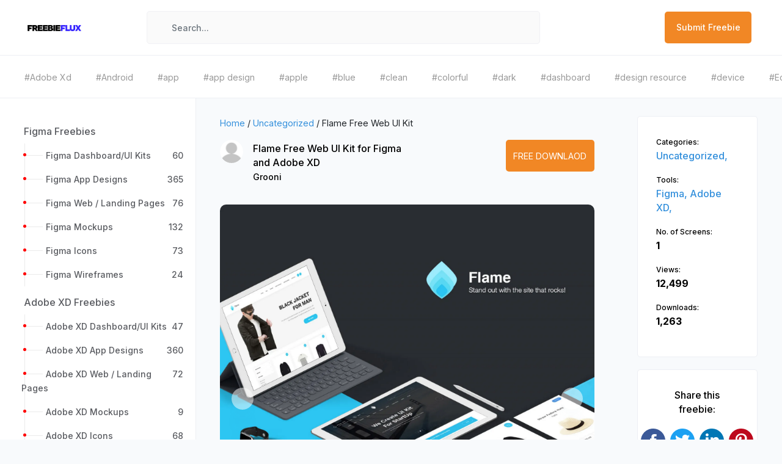

--- FILE ---
content_type: text/html; charset=UTF-8
request_url: https://freebieflux.com/download-flame-free-web-ui-kit-freebie-by-grooni.html
body_size: 10885
content:
<!doctype html>
<html lang="en">
<head>
    <meta charset="utf-8">
    <meta name="viewport" content="width=device-width, initial-scale=1">
    <meta name="google-site-verification" content="rxPlD7vG1W3l8ECBzTjpQfrOFDNS7A9kaEClsLUJeJQ" />
        <title>Flame Free Web UI Kit freebie for Figma and Adobe XD</title>
    <meta name="description" content="Grooni shared a great freebie Flame Free Web UI Kit. You can use this freebie with Figma and Adobe XD. Categories for Flame Free Web UI Kit are Figma and Adobe XD">
    <meta property="og:locale" content="en_US" />
	<meta property="og:type" content="website" />
	<meta property="og:title" content="Flame Free Web UI Kit freebie for Figma and Adobe XD" />
	<meta property="og:description" content="Grooni shared a great freebie Flame Free Web UI Kit. You can use this freebie with Figma and Adobe XD. Categories for Flame Free Web UI Kit are Figma and Adobe XD" />
	<meta property="og:url" content="https://www.freebieflux.com/download-flame-free-web-ui-kit-freebie-by-grooni.html" />
	<meta property="og:site_name" content="Freebie Flux" />
	<meta property="article:modified_time" content="2020-12-31T21:14:44+00:00" />
	<meta property="og:image" content="https://www.freebieflux.com/ogs/freebies/download-flame-free-web-ui-kit-freebie-by-grooni.jpg" />
	<meta property="og:image:width" content="1200" />
	<meta property="og:image:height" content="630" />
	<meta property="og:image:alt" content="Flame Free Web UI Kit freebie for Figma and Adobe XD" />

	<meta name="twitter:title" content="Flame Free Web UI Kit freebie for Figma and Adobe XD" />
	<meta name="twitter:site" content="@freebieflux" />
	<meta name="twitter:domain" content="freebieflux.com" />
	<meta name="twitter:card" content="summary_large_image" />
	<meta name="twitter:url" content="https://www.freebieflux.com/download-flame-free-web-ui-kit-freebie-by-grooni.html" />
	<meta name="twitter:image" content="https://www.freebieflux.com/ogs/freebies/download-flame-free-web-ui-kit-freebie-by-grooni.jpg" />
	<meta name="twitter:image:alt" content="Flame Free Web UI Kit freebie for Figma and Adobe XD" />
    <meta name="generator" content="PHP" />

    <!--<link rel="https://api.w.org/" href="https://www.freebieflux.com/wp-json/" />
    <link rel="EditURI" type="application/rsd+xml" title="RSD" href="https://www.freebieflux.com/xmlrpc.php?rsd" />
    <link rel="wlwmanifest" type="application/wlwmanifest+xml" href="https://www.freebieflux.com/wlwmanifest.xml" />
    <link rel='shortlink' href='https://www.freebieflux.com/' />
    <link rel="alternate" type="application/json+oembed" href="https://www.freebieflux.com/oembed/1.0/embed?url=https%3A%2F%2Ffreebieflux.com%2F" />
    <link rel="alternate" type="text/xml+oembed" href="https://www.freebieflux.com/oembed/1.0/embed?url=https%3A%2F%2Ffreebieflux.com%2F&#038;format=xml" />-->

        <link rel="canonical" href="https://www.freebieflux.com/download-flame-free-web-ui-kit-freebie-by-grooni.html" />
        
    <script type="application/ld+json">{"@context":"https:\/\/schema.org","@graph":[{"@type":"Organization","@id":"https:\/\/www.freebieflux.com\/#organization","name":"Freebie Flux","url":"https:\/\/www.freebieflux.com","sameAs":[],"logo":{"@type":"ImageObject","@id":"https:\/\/www.freebieflux.com\/#logo","inLanguage":"en-US","url":"https:\/\/www.freebieflux.com\/assets\/img\/logo-graph.svg","contentUrl":"https:\/\/www.freebieflux.com\/assets\/img\/logo-graph.svg","width":512,"caption":"Freebie Flux"},"image":{"@id":"https:\/\/www.freebieflux.com\/#logo"}},{"@type":"Website","@id":"https:\/\/www.freebieflux.com\/#website","url":"https:\/\/www.freebieflux.com","name":"Freebie Flux","description":"Freebie Flux","publisher":{"@id":"https:\/\/www.freebieflux.com\/#organization"},"potentialAction":[{"@type":"SearchAction","target":{"@type":"EntryPoint","urlTemplate":"https:\/\/www.freebieflux.com\/search\/{search}"},"query-input":"required name=search"}],"inLanguage":"en-US"},{"@type":"ImageObject","@id":"https:\/\/www.freebieflux.com\/download-flame-free-web-ui-kit-freebie-by-grooni.html\/#primaryimage","inLanguage":"en-US","name":"Flame Free Web UI Kit","url":"https:\/\/www.freebieflux.com\/uploads\/freebies\/flame-free-web-ui-kit-freebie-by-grooni.webp","contentUrl":"https:\/\/www.freebieflux.com\/uploads\/freebies\/flame-free-web-ui-kit-freebie-by-grooni.webp","width":1600,"height":1200},{"@type":"WebPage","@id":"https:\/\/www.freebieflux.com\/download-flame-free-web-ui-kit-freebie-by-grooni.html\/#webpage","url":"https:\/\/www.freebieflux.com\/download-flame-free-web-ui-kit-freebie-by-grooni.html","name":"Flame Free Web UI Kit","isPartOf":{"@id":"https:\/\/www.freebieflux.com\/#website"},"primaryImageOfPage":{"@id":"https:\/\/www.freebieflux.com\/download-flame-free-web-ui-kit-freebie-by-grooni.html\/#primaryimage"},"datePublished":"2021-12-23T22:23:59+00:00","dateModified":"2021-12-23T22:23:59+00:00","description":"<h4>About this freebie<\/h4><p>Elaborated <a href=\"https:\/\/freebiesui.com\/tag\/ui\/\">UI elements<\/a> are built on the basis of <strong>Bootstrap 1170px<\/strong> grids and created with the help of vector shapes.<\/p><p>This is a carefully assembled kit with all essential Web elements in a <a href=\"https:\/\/freebiesui.com\/sketch-freebies\/\">Sketch format<\/a>. 7 popular categories, 80+ components, 2 <em>ready-to-use sample pages<\/em> and a plenty of <em>superbly drawn elements<\/em> will raise your efficiency to a new level.<\/p><p>Header, Navigation, Footer, Blog, E-commerce, Forms, Media<\/p><p>Flame Free Web UI Kit freebie was designed<span class=\"attribution\"><span class=\"shot-byline-user\">by<a class=\"normal-link js-mini-profile\" href=\"https:\/\/www.behance.net\/grooni\" target=\"_blank\" data-id=\"11159985\">Grooni<\/a><\/span><\/span><\/p>","breadcrumb":{"@id":"https:\/\/www.freebieflux.com\/download-flame-free-web-ui-kit-freebie-by-grooni.html\/#breadcrumb"},"inLanguage":"en-US","potentialAction":[{"@type":"ReadAction","target":["https:\/\/www.freebieflux.com\/download-flame-free-web-ui-kit-freebie-by-grooni.html"]}]},{"@type":"BreadcrumbList","@id":"https:\/\/www.freebieflux.com\/download-flame-free-web-ui-kit-freebie-by-grooni.html\/#breadcrumb","itemListElement":[{"type":"ListItem","position":1,"item":{"@id":"https:\/\/www.freebieflux.com\/freebie-by-category\/uncategorized","name":"Uncategorized"}},{"type":"ListItem","position":2,"item":{"@id":"https:\/\/www.freebieflux.com\/download-flame-free-web-ui-kit-freebie-by-grooni.html","name":"Flame Free Web UI Kit"}}]},{"@type":"Article","@id":"https:\/\/www.freebieflux.com\/download-flame-free-web-ui-kit-freebie-by-grooni.html\/#article","image":"https:\/\/www.freebieflux.com\/uploads\/freebies\/flame-free-web-ui-kit-freebie-by-grooni.webp","isPartOf":{"@id":"https:\/\/www.freebieflux.com\/download-flame-free-web-ui-kit-freebie-by-grooni.html\/#webpage"},"author":{"@id":"https:\/\/www.freebieflux.com\/download-flame-free-web-ui-kit-freebie-by-grooni.html\/#author","name":"Grooni","url":"https:\/\/www.freebieflux.com\/freebies-by-author\/grooni"},"headline":"Flame Free Web UI Kit","datePublished":"2021-12-23T22:23:59+00:00","dateModified":"2021-12-23T22:23:59+00:00","mainEntityOfPage":{"@id":"https:\/\/www.freebieflux.com\/download-flame-free-web-ui-kit-freebie-by-grooni.html\/#webpage"},"wordCount":241,"commentCount":0,"publisher":{"@id":"https:\/\/www.freebieflux.com\/#organization"},"thumbnailUrl":"https:\/\/www.freebieflux.com\/uploads\/freebies\/flame-free-web-ui-kit-freebie-by-grooni.webp","articleSection":["Uncategorized"],"articleBody":"<h4>About this freebie<\/h4><p>Elaborated <a href=\"https:\/\/freebiesui.com\/tag\/ui\/\">UI elements<\/a> are built on the basis of <strong>Bootstrap 1170px<\/strong> grids and created with the help of vector shapes.<\/p><p>This is a carefully assembled kit with all essential Web elements in a <a href=\"https:\/\/freebiesui.com\/sketch-freebies\/\">Sketch format<\/a>. 7 popular categories, 80+ components, 2 <em>ready-to-use sample pages<\/em> and a plenty of <em>superbly drawn elements<\/em> will raise your efficiency to a new level.<\/p><p>Header, Navigation, Footer, Blog, E-commerce, Forms, Media<\/p><p>Flame Free Web UI Kit freebie was designed<span class=\"attribution\"><span class=\"shot-byline-user\">by<a class=\"normal-link js-mini-profile\" href=\"https:\/\/www.behance.net\/grooni\" target=\"_blank\" data-id=\"11159985\">Grooni<\/a><\/span><\/span><\/p><p>This freebie Flame Free Web UI Kit was originally shared by <a href='https:\/\/www.behance.net\/grooni?ref=FreebieFlux'>Grooni<\/a> on <a href='https:\/\/gumroad.com\/d\/51faa97b99b68d4ff51fa55a670dcea5?ref=FreebieFlux'>this url<\/a>.<\/p><p>The categories for this freebie are <strong>Uncategorized<\/strong>. Tools used to create this freebie are Figma and Adobe XD. <\/p><p>Helpful hint: If the license is unknown, it is usually because they forgot to mention it explicitly; not because they were being stingy. Before using it for a commerical project, you can ask Grooni nicely and they will probably allow you to use it.<\/p>","inLanguage":"en-US","potentialAction":[{"@type":"ReadAction","target":["https:\/\/www.freebieflux.com\/download-flame-free-web-ui-kit-freebie-by-grooni.html"]}]},{"@type":"Person","@id":"https:\/\/www.freebieflux.com\/download-flame-free-web-ui-kit-freebie-by-grooni.html\/#person","name":"Grooni","image":[{"@type":"ImageObject","@id":"https:\/\/www.freebieflux.com\/download-flame-free-web-ui-kit-freebie-by-grooni.html\/#personLogo","inLanguage":"en-US","url":"https:\/\/www.freebieflux.com\/uploads\/authors\/","caption":"Grooni"}]}]}</script>


    <!-- Fonts -->
    <link rel="dns-prefetch" href="//fonts.gstatic.com">
    <link rel="shortcut icon" href="https://www.freebieflux.com/assets/images/getNextDesign.png" />
    <!-- Icons -->

    <!-- Styles -->
    <link href="https://www.freebieflux.com/assets/css/app.css" rel="stylesheet">
    <!-- Google Tag Manager -->
        <!-- Google tag (gtag.js) -->
<script async src="https://www.googletagmanager.com/gtag/js?id=G-86WEV9NGYY"></script>
<script>
  window.dataLayer = window.dataLayer || [];
  function gtag(){dataLayer.push(arguments);}
  gtag('js', new Date());

  gtag('config', 'G-86WEV9NGYY');
</script>
    </head>
<body>

    <div class="siteMaincontent">
        <div class="progress">
            <div class="progress-bar"></div>
        </div>
        <div class="loader-mainwraper">
            <div class="site-page-loader"></div>
        </div>
<nav class="navbar navbar-expand-md navbar-light bg-white login-navbar-wraper">
    <div class="container-fluid">
        <a class="navbar-brand" href="https://www.freebieflux.com">
        <img src="https://www.freebieflux.com/assets/images/logo.png" title="FreebiesFlux" alt="FreebieFlux" class="site-logo">
        </a>
        <button class="navbar-toggler" type="button" data-toggle="collapse" data-target="#navbarSupportedContent" aria-controls="navbarSupportedContent" aria-expanded="false" aria-label="Toggle navigation">
        <span class="navbar-toggler-icon"></span>
        </button>
        <div class="collapse navbar-collapse sidebar-move-btn-wraper" id="navbarSupportedContent">
            <!-- Left Side Of Navbar -->
            <ul class="navbar-nav mr-auto">
                <!-- <li>
                    <button class="nav-link sidebar-move-btn" type="button">
                        <i class="las la-bars"></i>
                    </button>
                    </li> -->
                <li class="hide-phone navbar-app-search">
                    <a href="#" class="navbarsearchoverlay"></a>
                    <form id="searchShotForm" method="get" action="https://www.freebieflux.com/search" class="navbar-app-search-form">
                        <a href="#" id="idtoclickbutton"><i class="las la-search"></i></a>
                        <input type="text" name="search" id="AllCompo" placeholder="Search..." class="form-control">
                    </form>
                </li>
            </ul>
            <!-- Right Side Of Navbar -->
            <ul class="navbar-nav ml-auto">
                <li class="catgeory-for-mobile">
                    <div class="btn-group">
                        <button type="button" class="btn btn-default" data-toggle="dropdown" aria-haspopup="true" aria-expanded="false">
                        Category
                        </button>
                        <div class="dropdown-menu">
                            <div class="category-navbar-dropdown-cornor"></div>
                            <div class="newnavbarprofiledropdown-head">
                                <span>Categories List</span>
                            </div>
                            <a href="http://freebieflux.com" class="active-siderbar dropdown-item" ><i class="las la-layer-group"></i><span>Recent</span></a>
                            <a href="http://freebieflux.com/" class=" dropdown-item"><i class="las la-tachometer-alt"></i><span>Freebies</span></a>
                            <a href="http://freebieflux.com/" class=" dropdown-item"><i class="las la-briefcase"></i><span>UI Kits</span></a>
                            <a href="http://freebieflux.com/" class=" dropdown-item"><i class="las la-tasks"></i><span>Wireframe Kits</span></a>
                            <a href="http://freebieflux.com/" class=" dropdown-item"><i class="las la-th-list"></i><span>Mockups</span></a>
                            <a href="http://freebieflux.com/" class=" dropdown-item"><i class="las la-folder-open"></i><span>Mobile Apps</span></a>
                            <a href="http://freebieflux.com/" class=" dropdown-item"><i class="las la-puzzle-piece"></i><span>Landing Pages</span></a>
                            <a href="http://freebieflux.com/" class=" dropdown-item"><i class="las la-tachometer-alt"></i><span>Dashboards</span></a>
                        </div>
                    </div>
                </li>
                <!--<li class="nav-item">
                    <a class="nav-link navbar-signin-btn custom-signin-btn" type="button">Submit Freebie</a>
                </li>-->
                <li class="nav-item">
                    <a  href="https://www.freebieflux.com/submit-freebie" class="nav-link navbar-signin-btn">Submit Freebie</a>
                </li>
            </ul>
        </div>
    </div>
</nav>
<div class="top-tagbar-wrap">
    <ul>
                <li>
            <a href="https://www.freebieflux.com/freebies-by-tag/adobe-xd" title="Download freebies from Adobe Xd tag">
            <span>#Adobe Xd</span>
            </a>
        </li>
                <li>
            <a href="https://www.freebieflux.com/freebies-by-tag/android" title="Download freebies from Android tag">
            <span>#Android</span>
            </a>
        </li>
                <li>
            <a href="https://www.freebieflux.com/freebies-by-tag/app" title="Download freebies from app tag">
            <span>#app</span>
            </a>
        </li>
                <li>
            <a href="https://www.freebieflux.com/freebies-by-tag/app-design" title="Download freebies from app design tag">
            <span>#app design</span>
            </a>
        </li>
                <li>
            <a href="https://www.freebieflux.com/freebies-by-tag/apple" title="Download freebies from apple tag">
            <span>#apple</span>
            </a>
        </li>
                <li>
            <a href="https://www.freebieflux.com/freebies-by-tag/blue" title="Download freebies from blue tag">
            <span>#blue</span>
            </a>
        </li>
                <li>
            <a href="https://www.freebieflux.com/freebies-by-tag/clean" title="Download freebies from clean tag">
            <span>#clean</span>
            </a>
        </li>
                <li>
            <a href="https://www.freebieflux.com/freebies-by-tag/colorful" title="Download freebies from colorful tag">
            <span>#colorful</span>
            </a>
        </li>
                <li>
            <a href="https://www.freebieflux.com/freebies-by-tag/dark" title="Download freebies from dark tag">
            <span>#dark</span>
            </a>
        </li>
                <li>
            <a href="https://www.freebieflux.com/freebies-by-tag/dashboard" title="Download freebies from dashboard tag">
            <span>#dashboard</span>
            </a>
        </li>
                <li>
            <a href="https://www.freebieflux.com/freebies-by-tag/design-resource" title="Download freebies from design resource tag">
            <span>#design resource</span>
            </a>
        </li>
                <li>
            <a href="https://www.freebieflux.com/freebies-by-tag/device" title="Download freebies from device tag">
            <span>#device</span>
            </a>
        </li>
                <li>
            <a href="https://www.freebieflux.com/freebies-by-tag/ecommerce" title="Download freebies from Ecommerce tag">
            <span>#Ecommerce</span>
            </a>
        </li>
                <li>
            <a href="https://www.freebieflux.com/freebies-by-tag/elegant" title="Download freebies from elegant tag">
            <span>#elegant</span>
            </a>
        </li>
                <li>
            <a href="https://www.freebieflux.com/freebies-by-tag/elements" title="Download freebies from elements tag">
            <span>#elements</span>
            </a>
        </li>
                <li>
            <a href="https://www.freebieflux.com/freebies-by-tag/figma" title="Download freebies from figma tag">
            <span>#figma</span>
            </a>
        </li>
                <li>
            <a href="https://www.freebieflux.com/freebies-by-tag/free" title="Download freebies from free tag">
            <span>#free</span>
            </a>
        </li>
                <li>
            <a href="https://www.freebieflux.com/freebies-by-tag/free-download-ui-kit" title="Download freebies from free download ui kit tag">
            <span>#free download ui kit</span>
            </a>
        </li>
                <li>
            <a href="https://www.freebieflux.com/freebies-by-tag/free-icons" title="Download freebies from free icons tag">
            <span>#free icons</span>
            </a>
        </li>
                <li>
            <a href="https://www.freebieflux.com/freebies-by-tag/free-ui-kit" title="Download freebies from free ui kit tag">
            <span>#free ui kit</span>
            </a>
        </li>
        
    </ul>
</div>

<main class="" id='webpage'>
	<div class="ff-wrap">
		<div class="ff-side">
			     <div class="left-sidenav">         <div class="sider-menuList-Wraper">             <ul class="metismenu left-sidenav-menu">                                 <li>                     <!--class="active-siderbar"-->                     <h3><a href="https://www.freebieflux.com/freebies-by-category/figma-freebies" title="Download Figma Freebies"><span>Figma Freebies</span></a></h3>                                         <ul>                                                 <li><a href="https://www.freebieflux.com/freebies-by-category/figma-dashboardui-kits" title="Download freebies for Figma Dashboard/UI Kits"><span>Figma Dashboard/UI Kits</span> <span class="list-count">60</span></a></li>                                                 <li><a href="https://www.freebieflux.com/freebies-by-category/figma-app-designs" title="Download freebies for Figma App Designs"><span>Figma App Designs</span> <span class="list-count">365</span></a></li>                                                 <li><a href="https://www.freebieflux.com/freebies-by-category/figma-web-landing-pages" title="Download freebies for Figma Web / Landing Pages"><span>Figma Web / Landing Pages</span> <span class="list-count">76</span></a></li>                                                 <li><a href="https://www.freebieflux.com/freebies-by-category/figma-mockups" title="Download freebies for Figma Mockups"><span>Figma Mockups</span> <span class="list-count">132</span></a></li>                                                 <li><a href="https://www.freebieflux.com/freebies-by-category/figma-icons" title="Download freebies for Figma Icons"><span>Figma Icons</span> <span class="list-count">73</span></a></li>                                                 <li><a href="https://www.freebieflux.com/freebies-by-category/figma-wireframes" title="Download freebies for Figma Wireframes"><span>Figma Wireframes</span> <span class="list-count">24</span></a></li>                                             </ul>                                     </li>                                 <li>                     <!--class="active-siderbar"-->                     <h3><a href="https://www.freebieflux.com/freebies-by-category/adobe-xd-freebies" title="Download Adobe XD Freebies"><span>Adobe XD Freebies</span></a></h3>                                         <ul>                                                 <li><a href="https://www.freebieflux.com/freebies-by-category/adobe-xd-dashboardui-kits" title="Download freebies for Adobe XD Dashboard/UI Kits"><span>Adobe XD Dashboard/UI Kits</span> <span class="list-count">47</span></a></li>                                                 <li><a href="https://www.freebieflux.com/freebies-by-category/adobe-xd-app-designs" title="Download freebies for Adobe XD App Designs"><span>Adobe XD App Designs</span> <span class="list-count">360</span></a></li>                                                 <li><a href="https://www.freebieflux.com/freebies-by-category/adobe-xd-web-landing-pages" title="Download freebies for Adobe XD Web / Landing Pages"><span>Adobe XD Web / Landing Pages</span> <span class="list-count">72</span></a></li>                                                 <li><a href="https://www.freebieflux.com/freebies-by-category/adobe-xd-mockups" title="Download freebies for Adobe XD Mockups"><span>Adobe XD Mockups</span> <span class="list-count">9</span></a></li>                                                 <li><a href="https://www.freebieflux.com/freebies-by-category/adobe-xd-icons" title="Download freebies for Adobe XD Icons"><span>Adobe XD Icons</span> <span class="list-count">68</span></a></li>                                                 <li><a href="https://www.freebieflux.com/freebies-by-category/adobe-xd-wireframes" title="Download freebies for Adobe XD Wireframes"><span>Adobe XD Wireframes</span> <span class="list-count">19</span></a></li>                                             </ul>                                     </li>                                 <li>                     <!--class="active-siderbar"-->                     <h3><a href="https://www.freebieflux.com/freebies-by-category/sketch-freebies" title="Download Sketch Freebies"><span>Sketch Freebies</span></a></h3>                                         <ul>                                                 <li><a href="https://www.freebieflux.com/freebies-by-category/sketch-dashboardui-kits" title="Download freebies for Sketch Dashboard/UI Kits"><span>Sketch Dashboard/UI Kits</span> <span class="list-count">45</span></a></li>                                                 <li><a href="https://www.freebieflux.com/freebies-by-category/sketch-app-designs" title="Download freebies for Sketch App Designs"><span>Sketch App Designs</span> <span class="list-count">361</span></a></li>                                                 <li><a href="https://www.freebieflux.com/freebies-by-category/sketch-web-landing-pages" title="Download freebies for Sketch  Web / Landing Pages"><span>Sketch  Web / Landing Pages</span> <span class="list-count">71</span></a></li>                                                 <li><a href="https://www.freebieflux.com/freebies-by-category/sketch-mockups" title="Download freebies for Sketch Mockups"><span>Sketch Mockups</span> <span class="list-count">13</span></a></li>                                                 <li><a href="https://www.freebieflux.com/freebies-by-category/sketch-icons" title="Download freebies for Sketch Icons"><span>Sketch Icons</span> <span class="list-count">67</span></a></li>                                                 <li><a href="https://www.freebieflux.com/freebies-by-category/sketch-wireframes" title="Download freebies for Sketch Wireframes"><span>Sketch Wireframes</span> <span class="list-count">20</span></a></li>                                             </ul>                                     </li>                                 <li>                     <!--class="active-siderbar"-->                     <h3><a href="https://www.freebieflux.com/freebies-by-category/adobe-photoshop-freebies" title="Download Photoshop"><span>Photoshop</span></a></h3>                                     </li>                                 <li>                     <!--class="active-siderbar"-->                     <h3><a href="https://www.freebieflux.com/freebies-by-category/principle" title="Download Principle"><span>Principle</span></a></h3>                                     </li>                                 <li>                     <!--class="active-siderbar"-->                     <h3><a href="https://www.freebieflux.com/freebies-by-category/illustrator" title="Download Illustrator"><span>Illustrator</span></a></h3>                                     </li>                                 <li>                     <!--class="active-siderbar"-->                     <h3><a href="https://www.freebieflux.com/freebies-by-category/fonts" title="Download Fonts"><span>Fonts</span></a></h3>                                     </li>                                 <li>                     <!--class="active-siderbar"-->                     <h3><a href="https://www.freebieflux.com/freebies-by-category/code" title="Download Code"><span>Code</span></a></h3>                                     </li>                                 <li>                     <!--class="active-siderbar"-->                     <h3><a href="https://www.freebieflux.com/freebies-by-category/uncategorized" title="Download Uncategorized"><span>Uncategorized</span></a></h3>                                     </li>                             </ul>         </div>         <div class="sider-bottom-Wraper sp-20">             <h3 class="sidebar-card-title">Browse By Industries</h3>             <ul class="tags-list">                                 <li><a href='https://www.freebieflux.com/freebies-by-industry/activities' class='Activities' title='Download Freebies for Activities Industry'>Activities</a></li>                                 <li><a href='https://www.freebieflux.com/freebies-by-industry/art' class='Art' title='Download Freebies for Art Industry'>Art</a></li>                                 <li><a href='https://www.freebieflux.com/freebies-by-industry/business' class='Business' title='Download Freebies for Business Industry'>Business</a></li>                                 <li><a href='https://www.freebieflux.com/freebies-by-industry/commercial' class='Commercial' title='Download Freebies for Commercial Industry'>Commercial</a></li>                                 <li><a href='https://www.freebieflux.com/freebies-by-industry/construction' class='Construction' title='Download Freebies for Construction Industry'>Construction</a></li>                                 <li><a href='https://www.freebieflux.com/freebies-by-industry/ecommerce' class='Ecommerce' title='Download Freebies for Ecommerce Industry'>Ecommerce</a></li>                                 <li><a href='https://www.freebieflux.com/freebies-by-industry/education' class='Education' title='Download Freebies for Education Industry'>Education</a></li>                                 <li><a href='https://www.freebieflux.com/freebies-by-industry/enterprise' class='Enterprise' title='Download Freebies for Enterprise Industry'>Enterprise</a></li>                                 <li><a href='https://www.freebieflux.com/freebies-by-industry/entertainment' class='Entertainment' title='Download Freebies for Entertainment Industry'>Entertainment</a></li>                                 <li><a href='https://www.freebieflux.com/freebies-by-industry/finance' class='Finance' title='Download Freebies for Finance Industry'>Finance</a></li>                                 <li><a href='https://www.freebieflux.com/freebies-by-industry/food' class='Food' title='Download Freebies for Food Industry'>Food</a></li>                                 <li><a href='https://www.freebieflux.com/freebies-by-industry/health' class='Health' title='Download Freebies for Health Industry'>Health</a></li>                                 <li><a href='https://www.freebieflux.com/freebies-by-industry/industrial' class='Industrial' title='Download Freebies for Industrial Industry'>Industrial</a></li>                                 <li><a href='https://www.freebieflux.com/freebies-by-industry/legal' class='Legal' title='Download Freebies for Legal Industry'>Legal</a></li>                                 <li><a href='https://www.freebieflux.com/freebies-by-industry/logistics' class='Logistics' title='Download Freebies for Logistics Industry'>Logistics</a></li>                                 <li><a href='https://www.freebieflux.com/freebies-by-industry/managment' class='managment' title='Download Freebies for managment Industry'>managment</a></li>                                 <li><a href='https://www.freebieflux.com/freebies-by-industry/medicine' class='Medicine' title='Download Freebies for Medicine Industry'>Medicine</a></li>                                 <li><a href='https://www.freebieflux.com/freebies-by-industry/music' class='Music' title='Download Freebies for Music Industry'>Music</a></li>                                 <li><a href='https://www.freebieflux.com/freebies-by-industry/neumorphic-style' class='Neumorphic Style' title='Download Freebies for Neumorphic Style Industry'>Neumorphic Style</a></li>                                 <li><a href='https://www.freebieflux.com/freebies-by-industry/non-profit' class='Non-profit' title='Download Freebies for Non-profit Industry'>Non-profit</a></li>                                 <li><a href='https://www.freebieflux.com/freebies-by-industry/properties' class='Properties' title='Download Freebies for Properties Industry'>Properties</a></li>                                 <li><a href='https://www.freebieflux.com/freebies-by-industry/retail' class='Retail' title='Download Freebies for Retail Industry'>Retail</a></li>                                 <li><a href='https://www.freebieflux.com/freebies-by-industry/security' class='Security' title='Download Freebies for Security Industry'>Security</a></li>                                 <li><a href='https://www.freebieflux.com/freebies-by-industry/service' class='Service' title='Download Freebies for Service Industry'>Service</a></li>                                 <li><a href='https://www.freebieflux.com/freebies-by-industry/social' class='Social' title='Download Freebies for Social Industry'>Social</a></li>                                 <li><a href='https://www.freebieflux.com/freebies-by-industry/sport' class='Sport' title='Download Freebies for Sport Industry'>Sport</a></li>                                 <li><a href='https://www.freebieflux.com/freebies-by-industry/tech' class='Tech' title='Download Freebies for Tech Industry'>Tech</a></li>                                 <li><a href='https://www.freebieflux.com/freebies-by-industry/travel' class='travel' title='Download Freebies for travel Industry'>travel</a></li>                                 <li><a href='https://www.freebieflux.com/freebies-by-industry/travel-29' class='travel' title='Download Freebies for travel Industry'>travel</a></li>                             </ul>         </div>         <div class="sider-bottom-Wraper sp-20">             <h3 class="sidebar-card-title">Browse By Trends</h3>             <ul class="tags-list">                                 <li><a href='https://www.freebieflux.com/freebies-by-trend/' class='' title='Download Freebies for '></a></li>                                 <li><a href='https://www.freebieflux.com/freebies-by-trend/3d' class='3d' title='Download Freebies for 3d'>3d</a></li>                                 <li><a href='https://www.freebieflux.com/freebies-by-trend/3d-faces' class='3d faces' title='Download Freebies for 3d faces'>3d faces</a></li>                                 <li><a href='https://www.freebieflux.com/freebies-by-trend/3d-illustration-pack' class='3d illustration pack' title='Download Freebies for 3d illustration pack'>3d illustration pack</a></li>                                 <li><a href='https://www.freebieflux.com/freebies-by-trend/android' class='Android' title='Download Freebies for Android'>Android</a></li>                                 <li><a href='https://www.freebieflux.com/freebies-by-trend/app-design' class='app design' title='Download Freebies for app design'>app design</a></li>                                 <li><a href='https://www.freebieflux.com/freebies-by-trend/app-design-28' class='app design' title='Download Freebies for app design'>app design</a></li>                                 <li><a href='https://www.freebieflux.com/freebies-by-trend/apple' class='Apple' title='Download Freebies for Apple'>Apple</a></li>                                 <li><a href='https://www.freebieflux.com/freebies-by-trend/apple-screens' class='apple screens' title='Download Freebies for apple screens'>apple screens</a></li>                                 <li><a href='https://www.freebieflux.com/freebies-by-trend/apple-screens-61' class='apple screens' title='Download Freebies for apple screens'>apple screens</a></li>                                 <li><a href='https://www.freebieflux.com/freebies-by-trend/apple-siri' class='apple siri' title='Download Freebies for apple siri'>apple siri</a></li>                                 <li><a href='https://www.freebieflux.com/freebies-by-trend/apple-siri-icon' class='apple siri icon' title='Download Freebies for apple siri icon'>apple siri icon</a></li>                                 <li><a href='https://www.freebieflux.com/freebies-by-trend/avatar' class='avatar' title='Download Freebies for avatar'>avatar</a></li>                                 <li><a href='https://www.freebieflux.com/freebies-by-trend/avatars' class='avatars' title='Download Freebies for avatars'>avatars</a></li>                                 <li><a href='https://www.freebieflux.com/freebies-by-trend/bold' class='Bold' title='Download Freebies for Bold'>Bold</a></li>                                 <li><a href='https://www.freebieflux.com/freebies-by-trend/bright-colors' class='bright colors' title='Download Freebies for bright colors'>bright colors</a></li>                                 <li><a href='https://www.freebieflux.com/freebies-by-trend/browser' class='browser' title='Download Freebies for browser'>browser</a></li>                                 <li><a href='https://www.freebieflux.com/freebies-by-trend/buttons' class='buttons' title='Download Freebies for buttons'>buttons</a></li>                                 <li><a href='https://www.freebieflux.com/freebies-by-trend/buttons-styles' class='buttons styles' title='Download Freebies for buttons styles'>buttons styles</a></li>                                 <li><a href='https://www.freebieflux.com/freebies-by-trend/clean' class='Clean' title='Download Freebies for Clean'>Clean</a></li>                                 <li><a href='https://www.freebieflux.com/freebies-by-trend/color-pallets' class='color pallets' title='Download Freebies for color pallets'>color pallets</a></li>                                 <li><a href='https://www.freebieflux.com/freebies-by-trend/colors' class='colors' title='Download Freebies for colors'>colors</a></li>                                 <li><a href='https://www.freebieflux.com/freebies-by-trend/colos' class='colos' title='Download Freebies for colos'>colos</a></li>                                 <li><a href='https://www.freebieflux.com/freebies-by-trend/conference' class='conference' title='Download Freebies for conference'>conference</a></li>                                 <li><a href='https://www.freebieflux.com/freebies-by-trend/console' class='console' title='Download Freebies for console'>console</a></li>                                 <li><a href='https://www.freebieflux.com/freebies-by-trend/console-mockups' class='console mockups' title='Download Freebies for console mockups'>console mockups</a></li>                                 <li><a href='https://www.freebieflux.com/freebies-by-trend/controller' class='controller' title='Download Freebies for controller'>controller</a></li>                                 <li><a href='https://www.freebieflux.com/freebies-by-trend/controller-mockups' class='controller mockups' title='Download Freebies for controller mockups'>controller mockups</a></li>                                 <li><a href='https://www.freebieflux.com/freebies-by-trend/cv-resume' class='CV resume' title='Download Freebies for CV resume'>CV resume</a></li>                                 <li><a href='https://www.freebieflux.com/freebies-by-trend/cv-template' class='cv template' title='Download Freebies for cv template'>cv template</a></li>                                 <li><a href='https://www.freebieflux.com/freebies-by-trend/dark-colors' class='dark colors' title='Download Freebies for dark colors'>dark colors</a></li>                                 <li><a href='https://www.freebieflux.com/freebies-by-trend/dashboard' class='dashboard' title='Download Freebies for dashboard'>dashboard</a></li>                                 <li><a href='https://www.freebieflux.com/freebies-by-trend/dashboard-kits' class='dashboard kits' title='Download Freebies for dashboard kits'>dashboard kits</a></li>                                 <li><a href='https://www.freebieflux.com/freebies-by-trend/dashboard-ui-kit' class='dashboard UI kit' title='Download Freebies for dashboard UI kit'>dashboard UI kit</a></li>                                 <li><a href='https://www.freebieflux.com/freebies-by-trend/emoji-faces' class='emoji faces' title='Download Freebies for emoji faces'>emoji faces</a></li>                                 <li><a href='https://www.freebieflux.com/freebies-by-trend/emojies' class='emojies' title='Download Freebies for emojies'>emojies</a></li>                                 <li><a href='https://www.freebieflux.com/freebies-by-trend/fashion' class='fashion' title='Download Freebies for fashion'>fashion</a></li>                                 <li><a href='https://www.freebieflux.com/freebies-by-trend/figma' class='figma' title='Download Freebies for figma'>figma</a></li>                                 <li><a href='https://www.freebieflux.com/freebies-by-trend/flat' class='Flat' title='Download Freebies for Flat'>Flat</a></li>                                 <li><a href='https://www.freebieflux.com/freebies-by-trend/food' class='food' title='Download Freebies for food'>food</a></li>                                 <li><a href='https://www.freebieflux.com/freebies-by-trend/free-icons' class='free icons' title='Download Freebies for free icons'>free icons</a></li>                                 <li><a href='https://www.freebieflux.com/freebies-by-trend/free-text-fields-styles' class='free text fields styles' title='Download Freebies for free text fields styles'>free text fields styles</a></li>                                 <li><a href='https://www.freebieflux.com/freebies-by-trend/free-ui-kit' class='Free UI Kit' title='Download Freebies for Free UI Kit'>Free UI Kit</a></li>                                 <li><a href='https://www.freebieflux.com/freebies-by-trend/galaxy-s9' class='Galaxy S9' title='Download Freebies for Galaxy S9'>Galaxy S9</a></li>                                 <li><a href='https://www.freebieflux.com/freebies-by-trend/games' class='games' title='Download Freebies for games'>games</a></li>                                 <li><a href='https://www.freebieflux.com/freebies-by-trend/google' class='Google' title='Download Freebies for Google'>Google</a></li>                                 <li><a href='https://www.freebieflux.com/freebies-by-trend/grid' class='Grid' title='Download Freebies for Grid'>Grid</a></li>                                 <li><a href='https://www.freebieflux.com/freebies-by-trend/icons-kit' class='Icons kit' title='Download Freebies for Icons kit'>Icons kit</a></li>                                 <li><a href='https://www.freebieflux.com/freebies-by-trend/illustration' class='illustration' title='Download Freebies for illustration'>illustration</a></li>                                 <li><a href='https://www.freebieflux.com/freebies-by-trend/instagram' class='Instagram' title='Download Freebies for Instagram'>Instagram</a></li>                                 <li><a href='https://www.freebieflux.com/freebies-by-trend/ios' class='iOS' title='Download Freebies for iOS'>iOS</a></li>                                 <li><a href='https://www.freebieflux.com/freebies-by-trend/ios-screens' class='ios screens' title='Download Freebies for ios screens'>ios screens</a></li>                                 <li><a href='https://www.freebieflux.com/freebies-by-trend/ipad' class='ipad' title='Download Freebies for ipad'>ipad</a></li>                                 <li><a href='https://www.freebieflux.com/freebies-by-trend/ipad-mockup' class='ipad mockup' title='Download Freebies for ipad mockup'>ipad mockup</a></li>                                 <li><a href='https://www.freebieflux.com/freebies-by-trend/ipad-mockup-design' class='ipad mockup design' title='Download Freebies for ipad mockup design'>ipad mockup design</a></li>                                 <li><a href='https://www.freebieflux.com/freebies-by-trend/iphone-11' class='iphone 11' title='Download Freebies for iphone 11'>iphone 11</a></li>                                 <li><a href='https://www.freebieflux.com/freebies-by-trend/iphone-8' class='iPhone 8' title='Download Freebies for iPhone 8'>iPhone 8</a></li>                                 <li><a href='https://www.freebieflux.com/freebies-by-trend/iphone-emoji' class='iphone emoji' title='Download Freebies for iphone emoji'>iphone emoji</a></li>                                 <li><a href='https://www.freebieflux.com/freebies-by-trend/iphone-screen-sizes' class='iphone screen sizes' title='Download Freebies for iphone screen sizes'>iphone screen sizes</a></li>                                 <li><a href='https://www.freebieflux.com/freebies-by-trend/iphone-x' class='iPhone X' title='Download Freebies for iPhone X'>iPhone X</a></li>                                 <li><a href='https://www.freebieflux.com/freebies-by-trend/landing-page' class='landing page' title='Download Freebies for landing page'>landing page</a></li>                                 <li><a href='https://www.freebieflux.com/freebies-by-trend/macos' class='macOS' title='Download Freebies for macOS'>macOS</a></li>                                 <li><a href='https://www.freebieflux.com/freebies-by-trend/macos-browser' class='macOS Browser' title='Download Freebies for macOS Browser'>macOS Browser</a></li>                                 <li><a href='https://www.freebieflux.com/freebies-by-trend/material' class='Material' title='Download Freebies for Material'>Material</a></li>                                 <li><a href='https://www.freebieflux.com/freebies-by-trend/microsoft-surfacebook' class='microsoft surfacebook' title='Download Freebies for microsoft surfacebook'>microsoft surfacebook</a></li>                                 <li><a href='https://www.freebieflux.com/freebies-by-trend/minimal' class='minimal' title='Download Freebies for minimal'>minimal</a></li>                                 <li><a href='https://www.freebieflux.com/freebies-by-trend/mobile-mockup' class='mobile mockup' title='Download Freebies for mobile mockup'>mobile mockup</a></li>                                 <li><a href='https://www.freebieflux.com/freebies-by-trend/mockup' class='mockup' title='Download Freebies for mockup'>mockup</a></li>                                 <li><a href='https://www.freebieflux.com/freebies-by-trend/music' class='music' title='Download Freebies for music'>music</a></li>                                 <li><a href='https://www.freebieflux.com/freebies-by-trend/neumorphic' class='Neumorphic' title='Download Freebies for Neumorphic'>Neumorphic</a></li>                                 <li><a href='https://www.freebieflux.com/freebies-by-trend/neumorphic-kit' class='Neumorphic kit' title='Download Freebies for Neumorphic kit'>Neumorphic kit</a></li>                                 <li><a href='https://www.freebieflux.com/freebies-by-trend/neumorphic-kit-47' class='Neumorphic kit' title='Download Freebies for Neumorphic kit'>Neumorphic kit</a></li>                                 <li><a href='https://www.freebieflux.com/freebies-by-trend/neumorphic-style' class='Neumorphic style' title='Download Freebies for Neumorphic style'>Neumorphic style</a></li>                                 <li><a href='https://www.freebieflux.com/freebies-by-trend/planets' class='planets' title='Download Freebies for planets'>planets</a></li>                                 <li><a href='https://www.freebieflux.com/freebies-by-trend/play-station' class='play station' title='Download Freebies for play station'>play station</a></li>                                 <li><a href='https://www.freebieflux.com/freebies-by-trend/play-station-5' class='play station 5' title='Download Freebies for play station 5'>play station 5</a></li>                                 <li><a href='https://www.freebieflux.com/freebies-by-trend/ps5' class='ps5' title='Download Freebies for ps5'>ps5</a></li>                                 <li><a href='https://www.freebieflux.com/freebies-by-trend/redesign-app' class='redesign app' title='Download Freebies for redesign app'>redesign app</a></li>                                 <li><a href='https://www.freebieflux.com/freebies-by-trend/resume-template' class='resume template' title='Download Freebies for resume template'>resume template</a></li>                                 <li><a href='https://www.freebieflux.com/freebies-by-trend/siri' class='siri' title='Download Freebies for siri'>siri</a></li>                                 <li><a href='https://www.freebieflux.com/freebies-by-trend/sketch' class='sketch' title='Download Freebies for sketch'>sketch</a></li>                                 <li><a href='https://www.freebieflux.com/freebies-by-trend/smart-watch-mockuop' class='smart watch mockuop' title='Download Freebies for smart watch mockuop'>smart watch mockuop</a></li>                                 <li><a href='https://www.freebieflux.com/freebies-by-trend/snapchat-app' class='snapchat app' title='Download Freebies for snapchat app'>snapchat app</a></li>                                 <li><a href='https://www.freebieflux.com/freebies-by-trend/snapchat-redesign' class='snapchat redesign' title='Download Freebies for snapchat redesign'>snapchat redesign</a></li>                                 <li><a href='https://www.freebieflux.com/freebies-by-trend/space' class='space' title='Download Freebies for space'>space</a></li>                                 <li><a href='https://www.freebieflux.com/freebies-by-trend/space-app' class='space app' title='Download Freebies for space app'>space app</a></li>                                 <li><a href='https://www.freebieflux.com/freebies-by-trend/space-learning-app' class='space learning app' title='Download Freebies for space learning app'>space learning app</a></li>                                 <li><a href='https://www.freebieflux.com/freebies-by-trend/sports-app' class='sports app' title='Download Freebies for sports app'>sports app</a></li>                                 <li><a href='https://www.freebieflux.com/freebies-by-trend/sports-application' class='sports application' title='Download Freebies for sports application'>sports application</a></li>                                 <li><a href='https://www.freebieflux.com/freebies-by-trend/text-fields' class='text fields' title='Download Freebies for text fields'>text fields</a></li>                                 <li><a href='https://www.freebieflux.com/freebies-by-trend/text-fields-style' class='text fields style' title='Download Freebies for text fields style'>text fields style</a></li>                                 <li><a href='https://www.freebieflux.com/freebies-by-trend/travel' class='travel' title='Download Freebies for travel'>travel</a></li>                                 <li><a href='https://www.freebieflux.com/freebies-by-trend/travel-app' class='travel app' title='Download Freebies for travel app'>travel app</a></li>                                 <li><a href='https://www.freebieflux.com/freebies-by-trend/ui-kit' class='UI KIT' title='Download Freebies for UI KIT'>UI KIT</a></li>                                 <li><a href='https://www.freebieflux.com/freebies-by-trend/user-flow' class='user flow' title='Download Freebies for user flow'>user flow</a></li>                                 <li><a href='https://www.freebieflux.com/freebies-by-trend/user-flow-diagram' class='user flow diagram' title='Download Freebies for user flow diagram'>user flow diagram</a></li>                                 <li><a href='https://www.freebieflux.com/freebies-by-trend/user-flow-diagram-37' class='User Flow diagram' title='Download Freebies for User Flow diagram'>User Flow diagram</a></li>                                 <li><a href='https://www.freebieflux.com/freebies-by-trend/user-flows' class='user flows' title='Download Freebies for user flows'>user flows</a></li>                                 <li><a href='https://www.freebieflux.com/freebies-by-trend/video-conferencing' class='video conferencing' title='Download Freebies for video conferencing'>video conferencing</a></li>                                 <li><a href='https://www.freebieflux.com/freebies-by-trend/virtual-conference' class='virtual conference' title='Download Freebies for virtual conference'>virtual conference</a></li>                                 <li><a href='https://www.freebieflux.com/freebies-by-trend/weather-app' class='weather app' title='Download Freebies for weather app'>weather app</a></li>                                 <li><a href='https://www.freebieflux.com/freebies-by-trend/weather-app-cards' class='weather app cards' title='Download Freebies for weather app cards'>weather app cards</a></li>                                 <li><a href='https://www.freebieflux.com/freebies-by-trend/weather-cards' class='weather cards' title='Download Freebies for weather cards'>weather cards</a></li>                             </ul>         </div>         <div class="sider-bottom-Wraper sp-20">             <h3 class="sidebar-card-title">Browse By Colors</h3>             <ul class="tags-list">                                 <li><a href='https://www.freebieflux.com/freebies-by-color/black' class='black' title='Download Freebies for black'>black</a></li>                                 <li><a href='https://www.freebieflux.com/freebies-by-color/blue' class='blue' title='Download Freebies for blue'>blue</a></li>                                 <li><a href='https://www.freebieflux.com/freebies-by-color/colorful' class='colorful' title='Download Freebies for colorful'>colorful</a></li>                                 <li><a href='https://www.freebieflux.com/freebies-by-color/dark' class='dark' title='Download Freebies for dark'>dark</a></li>                                 <li><a href='https://www.freebieflux.com/freebies-by-color/figma' class='Figma' title='Download Freebies for Figma'>Figma</a></li>                                 <li><a href='https://www.freebieflux.com/freebies-by-color/gradient' class='gradient' title='Download Freebies for gradient'>gradient</a></li>                                 <li><a href='https://www.freebieflux.com/freebies-by-color/gray' class='gray' title='Download Freebies for gray'>gray</a></li>                                 <li><a href='https://www.freebieflux.com/freebies-by-color/green' class='green' title='Download Freebies for green'>green</a></li>                                 <li><a href='https://www.freebieflux.com/freebies-by-color/light' class='light' title='Download Freebies for light'>light</a></li>                                 <li><a href='https://www.freebieflux.com/freebies-by-color/orange' class='orange' title='Download Freebies for orange'>orange</a></li>                                 <li><a href='https://www.freebieflux.com/freebies-by-color/pink' class='pink' title='Download Freebies for pink'>pink</a></li>                                 <li><a href='https://www.freebieflux.com/freebies-by-color/purple' class='purple' title='Download Freebies for purple'>purple</a></li>                                 <li><a href='https://www.freebieflux.com/freebies-by-color/red' class='red' title='Download Freebies for red'>red</a></li>                                 <li><a href='https://www.freebieflux.com/freebies-by-color/sky' class='sky' title='Download Freebies for sky'>sky</a></li>                                 <li><a href='https://www.freebieflux.com/freebies-by-color/vibrant' class='vibrant' title='Download Freebies for vibrant'>vibrant</a></li>                                 <li><a href='https://www.freebieflux.com/freebies-by-color/white' class='white' title='Download Freebies for white'>white</a></li>                                 <li><a href='https://www.freebieflux.com/freebies-by-color/yellow' class='yellow' title='Download Freebies for yellow'>yellow</a></li>                                 <li><a href='https://www.freebieflux.com/freebies-by-color/yellow-14' class='yellow' title='Download Freebies for yellow'>yellow</a></li>                             </ul>         </div>     </div> 		</div><!--ff-side-->

		<div class="ff-content">
			<div class="row">


				<div class="col-md-9">
					<div class="singleshot-shot-wraper" id='article'>
						<div class="singleshot-shot-inner-wraper">
                            <p id="breadcrumbs">
                                <span>
                                    <span><a href="https://www.freebieflux.com" title="Go to Homepage">Home</a></span> /
                                    <span><a href="https://www.freebieflux.com/freebies-by-category/uncategorized">Uncategorized</a></span> /
                                    <span class="breadcrumb_last" aria-current="page">Flame Free Web UI Kit</span>
                                </span>
                            </p>
                            <div class="singleshot-shot-head">

								<div class="d-flex singleshot-head-inner-wrap">
									<div class="singleshot-shot-head-image-wrap">
										<a href="https://www.freebieflux.com/freebies-by-author/grooni">
											<img src='https://www.freebieflux.com/uploads/authors/default-author.jpg' class='' title='Freebie by Grooni' alt='Freebie by Grooni' />										</a>
									</div>
									<div class="singleshot-shot-head-detail-wrap">
										<h1 class="singleshot-title">Flame Free Web UI Kit for Figma and Adobe XD</h1>
										<a href="https://www.freebieflux.com/freebies-by-author/grooni" title="View All Freebies from Grooni">Grooni</a>
									</div>
								</div>
								<div class="singleshot-action-wraper">
									<div class="singleshot-add-to-cart-wrap">
										<a href="https://gumroad.com/d/51faa97b99b68d4ff51fa55a670dcea5" title="Download Flame Free Web UI Kit" target="_blank" data-id='2060' class="btn btn-primary">Free Downlaod</a>
									</div>
								</div>
							</div>

							<div id="carouselExampleIndicators" class="carousel slide singleshot-shot-content" data-ride="carousel">
								<div class="carousel-inner">
									<div class="carousel-item active activesingleshot" >
                                                                                                                                <img src='https://www.freebieflux.com/uploads/freebies/flame-free-web-ui-kit-freebie-by-grooni.webp' class='d-block w-100 singleshotimage' alt="Flame Free Web UI Kit for Figma and Adobe XD" title="Flame Free Web UI Kit for Figma and Adobe XD" id="primaryimage" />
                                                                                    									</div>
																																				
								</div>
								<a class="carousel-control-prev" href="#carouselExampleIndicators" role="button" data-slide="prev">
									<!-- <span class="carousel-control-prev-icon" aria-hidden="true"></span> -->
									<i class="las la-angle-left"></i>
									<span class="sr-only">Previous</span>
								</a>
								<a class="carousel-control-next" href="#carouselExampleIndicators" role="button" data-slide="next">
									<!-- <span class="carousel-control-next-icon" aria-hidden="true"></span> -->
									<i class="las la-angle-right"></i>
									<span class="sr-only">Next</span>
								</a>
							</div>
							<div class="singleshot-cartwrap">
								<div class="singleshot-images-wrap carousel-indicators">
																		<div class="relatedimages active" data-target="#carouselExampleIndicators" data-slide-to="0">
										<img src='https://www.freebieflux.com/uploads/freebies/flame-free-web-ui-kit-freebie-by-grooni.webp' class='shot-otherimages' title='Flame Free Web UI Kit for Figma and Adobe XD No 1' alt='Flame Free Web UI Kit for Figma and Adobe XD No 1' />									</div>
																																																					</div>
								<div class="single-shot-cart-wrap download-card-details">
									<p>Flame Free Web UI Kit</p>
									<a href="https://gumroad.com/d/51faa97b99b68d4ff51fa55a670dcea5" data-id='2060' target="_blank" title="Download Flame Free Web UI Kit" class="singleshot-addtocart-btn-medium">
									Free Downlaod
									</a>
								</div>
							</div>
							<div class="row singleshot-detail-action-wrap">
								<div class="col-sm-12">
									<div class="singleshot-shot-detail">
                                                                                    <h2 class="font-20 sm-top20">Flame Free Web UI Kit - Freebies for Figma and Adobe XD</h2>
                                                                                <h4>About this freebie</h4><p>Elaborated <a href="https://freebiesui.com/tag/ui/">UI elements</a> are built on the basis of <strong>Bootstrap 1170px</strong> grids and created with the help of vector shapes.</p><p>This is a carefully assembled kit with all essential Web elements in a <a href="https://freebiesui.com/sketch-freebies/">Sketch format</a>. 7 popular categories, 80+ components, 2 <em>ready-to-use sample pages</em> and a plenty of <em>superbly drawn elements</em> will raise your efficiency to a new level.</p><p>Header, Navigation, Footer, Blog, E-commerce, Forms, Media</p><p>Flame Free Web UI Kit freebie was designed<span class="attribution"><span class="shot-byline-user">by<a class="normal-link js-mini-profile" href="https://www.behance.net/grooni" target="_blank" data-id="11159985">Grooni</a></span></span></p><p>This freebie Flame Free Web UI Kit was originally shared by <a href='https://www.behance.net/grooni?ref=FreebieFlux'>Grooni</a> on <a href='https://gumroad.com/d/51faa97b99b68d4ff51fa55a670dcea5?ref=FreebieFlux'>this url</a>.</p><p>The categories for this freebie are <strong>Uncategorized</strong>. Tools used to create this freebie are Figma and Adobe XD. </p><p>Helpful hint: If the license is unknown, it is usually because they forgot to mention it explicitly; not because they were being stingy. Before using it for a commerical project, you can ask Grooni nicely and they will probably allow you to use it.</p>                                        
                                        <h4>Flame Free Web UI Kit is a free Figma template. We really hope you will enjoy this free Figma template. Adobe XD version for this template is also available.</h4>If you are a Figma user, this free Figma template will be helpful to kickstart your project.									</div>
								</div>
							</div>
							<div class="singleshot-product-tags-wrap">
								<h3>Product Tags</h3>
								<div class="singleshot-product-tags-list">
																		<a href='https://www.freebieflux.com/freebies-by-tag/ui' class='singleshot-product-tags' title='View all freebie tagged with UI'>UI</a>																		<a href='https://www.freebieflux.com/freebies-by-tag/blog' class='singleshot-product-tags' title='View all freebie tagged with blog'>blog</a>																		<a href='https://www.freebieflux.com/freebies-by-tag/bootstrap' class='singleshot-product-tags' title='View all freebie tagged with bootstrap'>bootstrap</a>																		<a href='https://www.freebieflux.com/freebies-by-tag/creative' class='singleshot-product-tags' title='View all freebie tagged with creative'>creative</a>																		<a href='https://www.freebieflux.com/freebies-by-tag/e-commerce' class='singleshot-product-tags' title='View all freebie tagged with e-commerce'>e-commerce</a>																		<a href='https://www.freebieflux.com/freebies-by-tag/header' class='singleshot-product-tags' title='View all freebie tagged with header'>header</a>																		<a href='https://www.freebieflux.com/freebies-by-tag/web' class='singleshot-product-tags' title='View all freebie tagged with web'>web</a>																		<a href='https://www.freebieflux.com/freebies-by-tag/web-elements' class='singleshot-product-tags' title='View all freebie tagged with web elements'>web elements</a>																		<a href='https://www.freebieflux.com/freebies-by-tag/website' class='singleshot-product-tags' title='View all freebie tagged with website'>website</a>																	</div>
							</div>
						</div>
					</div>
				</div>
				<div class="col-md-3">
					<div class="single-shot-cart-wrap sm-bottom20 shot-summary">
												<p class="no-margin">Categories:</p>
						<p>
														<a href="https://www.freebieflux.com/freebies-by-category/uncategorized" title="View All freebies from Uncategorized category">Uncategorized, </a>
													</p>
						


												<p class="no-margin">Tools:</p>

						<p>
														<a href="https://www.freebieflux.com/freebies-by-software/figma" title="View All freebies for Figma">Figma, </a>
														<a href="https://www.freebieflux.com/freebies-by-software/adobe-xd" title="View All freebies for Adobe XD">Adobe XD, </a>
													</p>
						

						<p class="no-margin">No. of Screens:</p>
						<p><strong>1</strong></p>

						
						
						                                                <p class="no-margin">Views:</p>
						<p><strong>12,499</strong></p>
                        <p class="no-margin">Downloads:</p>
						<p><strong>1,263</strong></p>
                        					</div>
                    <div class="single-shot-cart-wrap sm-bottom20 social-share">
                        <p class="text-center">Share this freebie:</p>
                        <ul class="social-share-list">
                            <li><a href='#' class="social-share facebook"><img src='https://www.freebieflux.com/assets/images/Facebook.png' alt='Share On Facebook' title="Share on Facebook" /></a></li>
                            <li><a href='#' class="social-share twitter"><img src='https://www.freebieflux.com/assets/images/Twitter.png' alt='Share On Twitter' title="Share on Twiiter" /></a></li>
                            <li><a href='#' class="social-share linkedin"><img src='https://www.freebieflux.com/assets/images/Linkedin.png' alt='Share On Linedin' title="Share on LinkedIn" /></a></li>
                            <li><a href='#' class="social-share pinterest"><img src='https://www.freebieflux.com/assets/images/Pinterest.png' alt='Share On Pinterest' title="Share on Pinterest" /></a></li>
                        </ul>
                    </div>

					<div class="single-shot-cart-wrap author-card" id='author'>
						<a href="https://www.freebieflux.com/freebies-by-author/grooni">
							                                <img src='https://www.freebieflux.com/uploads/authors/default-author.jpg' alt="Freebie by Grooni" title="Freebie by Grooni" id="personLogo">
                            						</a>
						<p>By: <strong>Grooni</strong></p>
                                                <p>
                            <a href="https://www.behance.net/grooni" title="Visit Grooni's Portfolio" >Portfolio URL</a>
                        </p>
                        						<a href="https://www.freebieflux.com/freebies-by-author/grooni" title="View All Freebies from Grooni" class="singleshot-addtocart-btn-medium bg-default">
						View All
						</a>
					</div>

				</div>

				<div class="col-md-12">
					<div class="recommended-postwraper singleshot-shot-wraper">
						<h4 class="recommendedpost-title">More Free Figma Template and XD Template for
					    Uncategorized</h4>
						<div class="recommendedpost-wraper">
																							<div class="main-shot-wraper">
    <a href="https://www.freebieflux.com/online-learning-education-dashboard-ui-concept-by-ar-shakir.html" class="shot-over-lay" title="Online Learning Education Dashboard UI Concept - Free template"></a>
    <div class="main-shot-wraper-head">
                                    <img src="https://www.freebieflux.com/uploads/freebies/thumbnailsp/online-learning-education-dashboard-ui-concept-by-ar-shakir.webp" alt="Online Learning Education Dashboard UI Concept  - Free template" title="Online Learning Education Dashboard UI Concept  - Free template" loading="lazy">
                        </div>
    <div class="main-shot-wraper-body">
        <div class="main-shot-wraper-body-action">
            
            <div>
                <p class="main-shot-wraper-body-action-title">Online Learning Education Dashboard UI Concept</p>

                <p class="main-shot-wraper-body-action-price">Freebie by AR Shakir</p>
            </div>
            <div class="freebie_stats_grid">
                <div>
                    <svg width="18" height="18" viewBox="0 0 18 18" fill="none" xmlns="http://www.w3.org/2000/svg">
                        <path d="M1.49976 10.875C1.49976 12.739 3.01079 14.25 4.87476 14.25H13.8748C15.3245 14.25 16.4998 13.0747 16.4998 11.625C16.4998 10.3025 15.5218 9.20851 14.2497 9.02657C14.2565 7.67414 13.744 6.31957 12.7121 5.28769C10.6618 3.23744 7.3377 3.23744 5.28745 5.28769C4.61294 5.9622 4.16033 6.77458 3.92963 7.63412C2.52569 8.04285 1.49976 9.33912 1.49976 10.875Z" stroke="#292929" stroke-width="1.5" stroke-linejoin="round"/>
                        <path d="M7.5 9.75L9 11.25M9 11.25L10.5 9.75M9 11.25L9 6.75" stroke="#292929" stroke-width="1.5" stroke-linecap="round" stroke-linejoin="round"/>
                    </svg>
                    <span>
                                                    6.8k                                            </span>
                </div>
                <div>
                    <svg width="18" height="18" viewBox="0 0 18 18" fill="none" xmlns="http://www.w3.org/2000/svg">
                        <path d="M11.25 9C11.25 10.2426 10.2426 11.25 9 11.25C7.75736 11.25 6.75 10.2426 6.75 9C6.75 7.75736 7.75736 6.75 9 6.75C10.2426 6.75 11.25 7.75736 11.25 9Z" stroke="#292929" stroke-width="1.5" stroke-linecap="round" stroke-linejoin="round"/>
                        <path d="M1.5 9C2.7001 5.92698 5.50203 3.75 9 3.75C12.498 3.75 15.2999 5.92698 16.5 9C15.2999 12.073 12.498 14.25 9 14.25C5.50203 14.25 2.7001 12.073 1.5 9Z" stroke="#292929" stroke-width="1.5" stroke-linecap="round" stroke-linejoin="round"/>
                    </svg>

                    <span>
                                                    25.1k                                            </span>
                </div>

            </div>
        </div>
    </div>
</div>
																<div class="main-shot-wraper">
    <a href="https://www.freebieflux.com/freelancer-dashboard-ui-concept-by-ar-shakir.html" class="shot-over-lay" title="Freelancer Dashboard UI Concept - Free template"></a>
    <div class="main-shot-wraper-head">
                                    <img src="https://www.freebieflux.com/uploads/freebies/thumbnailsp/freelancer-dashboard-ui-concept-by-ar-shakir.webp" alt="Freelancer Dashboard UI Concept  - Free template" title="Freelancer Dashboard UI Concept  - Free template" loading="lazy">
                        </div>
    <div class="main-shot-wraper-body">
        <div class="main-shot-wraper-body-action">
            
            <div>
                <p class="main-shot-wraper-body-action-title">Freelancer Dashboard UI Concept</p>

                <p class="main-shot-wraper-body-action-price">Freebie by AR Shakir</p>
            </div>
            <div class="freebie_stats_grid">
                <div>
                    <svg width="18" height="18" viewBox="0 0 18 18" fill="none" xmlns="http://www.w3.org/2000/svg">
                        <path d="M1.49976 10.875C1.49976 12.739 3.01079 14.25 4.87476 14.25H13.8748C15.3245 14.25 16.4998 13.0747 16.4998 11.625C16.4998 10.3025 15.5218 9.20851 14.2497 9.02657C14.2565 7.67414 13.744 6.31957 12.7121 5.28769C10.6618 3.23744 7.3377 3.23744 5.28745 5.28769C4.61294 5.9622 4.16033 6.77458 3.92963 7.63412C2.52569 8.04285 1.49976 9.33912 1.49976 10.875Z" stroke="#292929" stroke-width="1.5" stroke-linejoin="round"/>
                        <path d="M7.5 9.75L9 11.25M9 11.25L10.5 9.75M9 11.25L9 6.75" stroke="#292929" stroke-width="1.5" stroke-linecap="round" stroke-linejoin="round"/>
                    </svg>
                    <span>
                                                    12.1k                                            </span>
                </div>
                <div>
                    <svg width="18" height="18" viewBox="0 0 18 18" fill="none" xmlns="http://www.w3.org/2000/svg">
                        <path d="M11.25 9C11.25 10.2426 10.2426 11.25 9 11.25C7.75736 11.25 6.75 10.2426 6.75 9C6.75 7.75736 7.75736 6.75 9 6.75C10.2426 6.75 11.25 7.75736 11.25 9Z" stroke="#292929" stroke-width="1.5" stroke-linecap="round" stroke-linejoin="round"/>
                        <path d="M1.5 9C2.7001 5.92698 5.50203 3.75 9 3.75C12.498 3.75 15.2999 5.92698 16.5 9C15.2999 12.073 12.498 14.25 9 14.25C5.50203 14.25 2.7001 12.073 1.5 9Z" stroke="#292929" stroke-width="1.5" stroke-linecap="round" stroke-linejoin="round"/>
                    </svg>

                    <span>
                                                    35.6k                                            </span>
                </div>

            </div>
        </div>
    </div>
</div>
																<div class="main-shot-wraper">
    <a href="https://www.freebieflux.com/mobile-app-landing-page-by-ar-shakir.html" class="shot-over-lay" title="Mobile app landing page - Free template"></a>
    <div class="main-shot-wraper-head">
                                    <img src="https://www.freebieflux.com/uploads/freebies/thumbnailsp/mobile-app-landing-page-by-ar-shakir.webp" alt="Mobile app landing page  - Free template" title="Mobile app landing page  - Free template" loading="lazy">
                        </div>
    <div class="main-shot-wraper-body">
        <div class="main-shot-wraper-body-action">
            
            <div>
                <p class="main-shot-wraper-body-action-title">Mobile app landing page</p>

                <p class="main-shot-wraper-body-action-price">Freebie by AR Shakir</p>
            </div>
            <div class="freebie_stats_grid">
                <div>
                    <svg width="18" height="18" viewBox="0 0 18 18" fill="none" xmlns="http://www.w3.org/2000/svg">
                        <path d="M1.49976 10.875C1.49976 12.739 3.01079 14.25 4.87476 14.25H13.8748C15.3245 14.25 16.4998 13.0747 16.4998 11.625C16.4998 10.3025 15.5218 9.20851 14.2497 9.02657C14.2565 7.67414 13.744 6.31957 12.7121 5.28769C10.6618 3.23744 7.3377 3.23744 5.28745 5.28769C4.61294 5.9622 4.16033 6.77458 3.92963 7.63412C2.52569 8.04285 1.49976 9.33912 1.49976 10.875Z" stroke="#292929" stroke-width="1.5" stroke-linejoin="round"/>
                        <path d="M7.5 9.75L9 11.25M9 11.25L10.5 9.75M9 11.25L9 6.75" stroke="#292929" stroke-width="1.5" stroke-linecap="round" stroke-linejoin="round"/>
                    </svg>
                    <span>
                                                    8.9k                                            </span>
                </div>
                <div>
                    <svg width="18" height="18" viewBox="0 0 18 18" fill="none" xmlns="http://www.w3.org/2000/svg">
                        <path d="M11.25 9C11.25 10.2426 10.2426 11.25 9 11.25C7.75736 11.25 6.75 10.2426 6.75 9C6.75 7.75736 7.75736 6.75 9 6.75C10.2426 6.75 11.25 7.75736 11.25 9Z" stroke="#292929" stroke-width="1.5" stroke-linecap="round" stroke-linejoin="round"/>
                        <path d="M1.5 9C2.7001 5.92698 5.50203 3.75 9 3.75C12.498 3.75 15.2999 5.92698 16.5 9C15.2999 12.073 12.498 14.25 9 14.25C5.50203 14.25 2.7001 12.073 1.5 9Z" stroke="#292929" stroke-width="1.5" stroke-linecap="round" stroke-linejoin="round"/>
                    </svg>

                    <span>
                                                    40.2k                                            </span>
                </div>

            </div>
        </div>
    </div>
</div>
																<div class="main-shot-wraper">
    <a href="https://www.freebieflux.com/freelancer-personal-landing-page-by-ar-shakir.html" class="shot-over-lay" title="Freelancer Personal Landing Page - Free template"></a>
    <div class="main-shot-wraper-head">
                                    <img src="https://www.freebieflux.com/uploads/freebies/thumbnailsp/freelancer-personal-landing-page-by-ar-shakir.webp" alt="Freelancer Personal Landing Page  - Free template" title="Freelancer Personal Landing Page  - Free template" loading="lazy">
                        </div>
    <div class="main-shot-wraper-body">
        <div class="main-shot-wraper-body-action">
            
            <div>
                <p class="main-shot-wraper-body-action-title">Freelancer Personal Landing Page</p>

                <p class="main-shot-wraper-body-action-price">Freebie by AR Shakir</p>
            </div>
            <div class="freebie_stats_grid">
                <div>
                    <svg width="18" height="18" viewBox="0 0 18 18" fill="none" xmlns="http://www.w3.org/2000/svg">
                        <path d="M1.49976 10.875C1.49976 12.739 3.01079 14.25 4.87476 14.25H13.8748C15.3245 14.25 16.4998 13.0747 16.4998 11.625C16.4998 10.3025 15.5218 9.20851 14.2497 9.02657C14.2565 7.67414 13.744 6.31957 12.7121 5.28769C10.6618 3.23744 7.3377 3.23744 5.28745 5.28769C4.61294 5.9622 4.16033 6.77458 3.92963 7.63412C2.52569 8.04285 1.49976 9.33912 1.49976 10.875Z" stroke="#292929" stroke-width="1.5" stroke-linejoin="round"/>
                        <path d="M7.5 9.75L9 11.25M9 11.25L10.5 9.75M9 11.25L9 6.75" stroke="#292929" stroke-width="1.5" stroke-linecap="round" stroke-linejoin="round"/>
                    </svg>
                    <span>
                                                    6k                                            </span>
                </div>
                <div>
                    <svg width="18" height="18" viewBox="0 0 18 18" fill="none" xmlns="http://www.w3.org/2000/svg">
                        <path d="M11.25 9C11.25 10.2426 10.2426 11.25 9 11.25C7.75736 11.25 6.75 10.2426 6.75 9C6.75 7.75736 7.75736 6.75 9 6.75C10.2426 6.75 11.25 7.75736 11.25 9Z" stroke="#292929" stroke-width="1.5" stroke-linecap="round" stroke-linejoin="round"/>
                        <path d="M1.5 9C2.7001 5.92698 5.50203 3.75 9 3.75C12.498 3.75 15.2999 5.92698 16.5 9C15.2999 12.073 12.498 14.25 9 14.25C5.50203 14.25 2.7001 12.073 1.5 9Z" stroke="#292929" stroke-width="1.5" stroke-linecap="round" stroke-linejoin="round"/>
                    </svg>

                    <span>
                                                    37.5k                                            </span>
                </div>

            </div>
        </div>
    </div>
</div>
																<div class="main-shot-wraper">
    <a href="https://www.freebieflux.com/landing-page-design-concept-for-growth-agency-by-ar-shakir.html" class="shot-over-lay" title="Landing Page Design Concept for Growth Agency - Free template"></a>
    <div class="main-shot-wraper-head">
                                    <img src="https://www.freebieflux.com/uploads/freebies/thumbnailsp/landing-page-design-concept-for-growth-agency-by-ar-shakir.webp" alt="Landing Page Design Concept for Growth Agency  - Free template" title="Landing Page Design Concept for Growth Agency  - Free template" loading="lazy">
                        </div>
    <div class="main-shot-wraper-body">
        <div class="main-shot-wraper-body-action">
            
            <div>
                <p class="main-shot-wraper-body-action-title">Landing Page Design Concept for Growth Agency</p>

                <p class="main-shot-wraper-body-action-price">Freebie by AR Shakir</p>
            </div>
            <div class="freebie_stats_grid">
                <div>
                    <svg width="18" height="18" viewBox="0 0 18 18" fill="none" xmlns="http://www.w3.org/2000/svg">
                        <path d="M1.49976 10.875C1.49976 12.739 3.01079 14.25 4.87476 14.25H13.8748C15.3245 14.25 16.4998 13.0747 16.4998 11.625C16.4998 10.3025 15.5218 9.20851 14.2497 9.02657C14.2565 7.67414 13.744 6.31957 12.7121 5.28769C10.6618 3.23744 7.3377 3.23744 5.28745 5.28769C4.61294 5.9622 4.16033 6.77458 3.92963 7.63412C2.52569 8.04285 1.49976 9.33912 1.49976 10.875Z" stroke="#292929" stroke-width="1.5" stroke-linejoin="round"/>
                        <path d="M7.5 9.75L9 11.25M9 11.25L10.5 9.75M9 11.25L9 6.75" stroke="#292929" stroke-width="1.5" stroke-linecap="round" stroke-linejoin="round"/>
                    </svg>
                    <span>
                                                    5.1k                                            </span>
                </div>
                <div>
                    <svg width="18" height="18" viewBox="0 0 18 18" fill="none" xmlns="http://www.w3.org/2000/svg">
                        <path d="M11.25 9C11.25 10.2426 10.2426 11.25 9 11.25C7.75736 11.25 6.75 10.2426 6.75 9C6.75 7.75736 7.75736 6.75 9 6.75C10.2426 6.75 11.25 7.75736 11.25 9Z" stroke="#292929" stroke-width="1.5" stroke-linecap="round" stroke-linejoin="round"/>
                        <path d="M1.5 9C2.7001 5.92698 5.50203 3.75 9 3.75C12.498 3.75 15.2999 5.92698 16.5 9C15.2999 12.073 12.498 14.25 9 14.25C5.50203 14.25 2.7001 12.073 1.5 9Z" stroke="#292929" stroke-width="1.5" stroke-linecap="round" stroke-linejoin="round"/>
                    </svg>

                    <span>
                                                    19.4k                                            </span>
                </div>

            </div>
        </div>
    </div>
</div>
																<div class="main-shot-wraper">
    <a href="https://www.freebieflux.com/cosmetics-product-landing-page-for-shopify-by-ar-shakir.html" class="shot-over-lay" title="Cosmetics Product Landing Page for Shopify - Free template"></a>
    <div class="main-shot-wraper-head">
                                    <img src="https://www.freebieflux.com/uploads/freebies/thumbnailsp/cosmetics-product-landing-page-for-shopify-by-ar-shakir.webp" alt="Cosmetics Product Landing Page for Shopify  - Free template" title="Cosmetics Product Landing Page for Shopify  - Free template" loading="lazy">
                        </div>
    <div class="main-shot-wraper-body">
        <div class="main-shot-wraper-body-action">
            
            <div>
                <p class="main-shot-wraper-body-action-title">Cosmetics Product Landing Page for Shopify</p>

                <p class="main-shot-wraper-body-action-price">Freebie by AR Shakir</p>
            </div>
            <div class="freebie_stats_grid">
                <div>
                    <svg width="18" height="18" viewBox="0 0 18 18" fill="none" xmlns="http://www.w3.org/2000/svg">
                        <path d="M1.49976 10.875C1.49976 12.739 3.01079 14.25 4.87476 14.25H13.8748C15.3245 14.25 16.4998 13.0747 16.4998 11.625C16.4998 10.3025 15.5218 9.20851 14.2497 9.02657C14.2565 7.67414 13.744 6.31957 12.7121 5.28769C10.6618 3.23744 7.3377 3.23744 5.28745 5.28769C4.61294 5.9622 4.16033 6.77458 3.92963 7.63412C2.52569 8.04285 1.49976 9.33912 1.49976 10.875Z" stroke="#292929" stroke-width="1.5" stroke-linejoin="round"/>
                        <path d="M7.5 9.75L9 11.25M9 11.25L10.5 9.75M9 11.25L9 6.75" stroke="#292929" stroke-width="1.5" stroke-linecap="round" stroke-linejoin="round"/>
                    </svg>
                    <span>
                                                    4.9k                                            </span>
                </div>
                <div>
                    <svg width="18" height="18" viewBox="0 0 18 18" fill="none" xmlns="http://www.w3.org/2000/svg">
                        <path d="M11.25 9C11.25 10.2426 10.2426 11.25 9 11.25C7.75736 11.25 6.75 10.2426 6.75 9C6.75 7.75736 7.75736 6.75 9 6.75C10.2426 6.75 11.25 7.75736 11.25 9Z" stroke="#292929" stroke-width="1.5" stroke-linecap="round" stroke-linejoin="round"/>
                        <path d="M1.5 9C2.7001 5.92698 5.50203 3.75 9 3.75C12.498 3.75 15.2999 5.92698 16.5 9C15.2999 12.073 12.498 14.25 9 14.25C5.50203 14.25 2.7001 12.073 1.5 9Z" stroke="#292929" stroke-width="1.5" stroke-linecap="round" stroke-linejoin="round"/>
                    </svg>

                    <span>
                                                    45.5k                                            </span>
                </div>

            </div>
        </div>
    </div>
</div>
														</div>
					</div>
				</div>
			</div>
		</div><!--ff-content-->
	</div><!--ff-wrap-->
</main>
<!-- Styles -->
<script src="https://www.freebieflux.com/assets/js/jquery.min.js"></script>

<!-- Google Tag Manager (noscript) -->
<noscript><iframe src="https://www.googletagmanager.com/ns.html?id=GTM-K75BH36"
height="0" width="0" style="display:none;visibility:hidden"></iframe></noscript>
<!-- End Google Tag Manager (noscript) -->
<div class="Main-footer-wrap">
    <div class="main-footer-inner-Wrap">
        <div class="footer-comp-wrap" id="organization">
            <a class="footer-comp-wrap-logo" href="https://www.freebieflux.com">
            <img src="https://www.freebieflux.com/assets/images/logo.png" class="site-logo" alt="FreebieFlux">
            </a>
            <p>Best and Handpicked collection for best ui freebies from around the world for Figma, Adobe XD and Sketch.</p>
        </div>
        <div class="footer-detail-link-wrap">
            <h4>Explore</h4>
            <ul>
                <li>
                    <a href="https://www.freebieflux.com/tags" class="footerlink">All Tags</a>
                    <a href="https://www.freebieflux.com/freebies-by-category/figma-freebies" class="footerlink">Figma Freebies</a>
                </li>
                <li>
                    <a href="https://www.freebieflux.com/freebies-by-category/adobe-xd-freebies" class="footerlink">Adobe XD Freebies</a>
                </li>
                <li>
                    <a href="https://www.freebieflux.com/freebies-by-category/sketch-freebies" class="footerlink">Sketh Freebies</a>
                </li>
                <li>
                    <a href="https://www.freebieflux.com/freebies-by-category/principle" class="footerlink">Principle Freebies</a>
                </li>
            </ul>
        </div>
        <div class="footer-detail-link-wrap">
            <ul>
                <li class="extramargintop">
                    <a href="https://www.freebieflux.com/freebies-by-category/adobe-photoshop-freebies" class="footerlink">Photoshop Freebies</a>
                </li>
                <li>
                    <a href="https://www.freebieflux.com/freebies-by-category/illustrator" class="footerlink">Illustrator</a>
                </li>
                <li>
                    <a href="https://www.freebieflux.com/freebies-by-category/fonts" class="footerlink">Fonts</a>
                </li>
                <li>
                    <a href="https://www.freebieflux.com/freebies-by-category/code" class="footerlink">code</a>
                </li>
            </ul>
        </div>
        <div class="footer-detail-link-wrap">
            <h4>Navigation</h4>
            <ul>
                <li>
                    <a href="https://www.freebieflux.com/about-us" class="footerlink">About UI Race</a>
                </li>
                <li>
                    <a href="https://www.freebieflux.com/contact-us" class="footerlink">Contact Us</a>
                </li>
                <li>
                    <a href="https://www.freebieflux.com/dmca" class="footerlink">DMCA</a>
                </li>
            </ul>
        </div>
        <div class="footer-detail-link-wrap">
            <h4>Legal</h4>
            <ul>
                <li>
                    <a href="https://www.freebieflux.com/terms-of-use" class="footerlink">Terms of use</a>
                </li>
                <li>
                    <a href="https://www.freebieflux.com/privacy-policy" class="footerlink">Privacy policy</a>
                </li>
            </ul>
        </div>
        <div class="footer-detail-link-wrap">
            <h4>Socials</h4>
            <ul>
                <li>
                    <a href="https://twitter.com/freebieflux" target="_blank" class="footerlink">Twitter</a>
                </li>
                <li>
                    <a href="https://facebook.com/freebieflux" target="_blank" class="footerlink">Facebook</a>
                </li>
                <li>
                    <a href="https://instagram.com/freebieflux" target="_blank" class="footerlink">Instagram</a>
                </li>
            </ul>
        </div>
    </div>
    <div class="main-copyright">
        <a href="#">© 2021. freebieflux.com</a>
    </div>
</div>
</div>
<script>
    var wi = $(document).width();
    if(wi>767)
    {
        var si = $(".ff-side").height();
    	var co = $(".ff-content").height();
        if(co>si)
        {
            $(".ff-side").css("minHeight",co);

        }else{
            $(".ff-content").css("minHeight",si);
        }
        
    }
	//alert(h);

	$("body").on("submit","#searchShotForm",function(){
		var keyword = $("#AllCompo").val();
		if(keyword!='')
		{
			var url = 'https://www.freebieflux.com/search/'+keyword;
			window.location.href=url;
		}
		event.preventDefault();
	});
    $("body").on("click",".navbar-toggler",function(){
        $("body").addClass("active-left-sidenav");
        $(".left-sidenav").append("<div class='hidenav'>&times;</div>");
        $(".navbar-toggler").hide();
    });
    $("body").on("click",".hidenav",function(){
        $("body").removeClass("active-left-sidenav");
        $(".hidenav").remove();
        $(".navbar-toggler").show();
    });
</script>
<!-- Start of HubSpot Embed Code
<script type="text/javascript" id="hs-script-loader" async defer src="//js.hs-scripts.com/6705440.js"></script>
<!-- End of HubSpot Embed Code -->
<div class="hidden">

</div>

<script>

function socialWindow(url) {
    var left = (screen.width - 570) / 2;
    var top = (screen.height - 570) / 2;
    var params = "menubar=no,toolbar=no,status=no,width=570,height=570,top=" + top + ",left=" + left;
    window.open(url,"NewWindow",params);
}
$("body").on("click",".singleshot-add-to-cart-wrap a, .singleshot-addtocart-btn-medium",function(){
    var id = $(this).attr("data-id");
    $.post("https://www.freebieflux.com/ajax/update-download-count.php",{id:id},function(data){});
});
function setShareLinks() {
    var pageUrl = encodeURIComponent(document.URL);
    	var thandle = "";
      if($("#AuthTwitterHandle").length>0){
        	var t = $("#AuthTwitterHandle").text();
        if(t!=''){
          thandle = " By "+$("#AuthTwitterHandle").text();
        }
      }

    var tweet = encodeURIComponent("Download Flame Free Web UI Kit freebie for Figma and Adobe XD freebie designed by Grooni.\nTags: #UI #Blog #Bootstrap #Creative #E-commerce #Header #Web #WebElements #Website\nShared via @freebieflux");
    var linkedinpost = encodeURIComponent("Download Flame Free Web UI Kit freebie for Figma and Adobe XD freebie designed by Grooni.\nTags: #UI #Blog #Bootstrap #Creative #E-commerce #Header #Web #WebElements #Website\nShared via @freebieflux");
    var FacebookShareText = encodeURIComponent("Download Flame Free Web UI Kit freebie for Figma and Adobe XD freebie designed by Grooni.\nTags: #UI #Blog #Bootstrap #Creative #E-commerce #Header #Web #WebElements #Website\nShared via @freebieflux");

    $(".social-share.facebook").on("click", function() {
        url = "https://www.facebook.com/sharer.php?u=" + pageUrl+"&t="+FacebookShareText;
        socialWindow(url);
    });

    $(".social-share.twitter").on("click", function() {
        url = "https://twitter.com/intent/tweet?url=" + pageUrl + "&text=" + tweet;
        socialWindow(url);
    });

    $(".social-share.linkedin").on("click", function() {
        url = "https://www.linkedin.com/shareArticle?mini=true&url="+pageUrl+"&summary="+linkedinpost+"&source=LinkedIn";
        socialWindow(url);
    })
}
setShareLinks();
</script>
</body>
</html>
